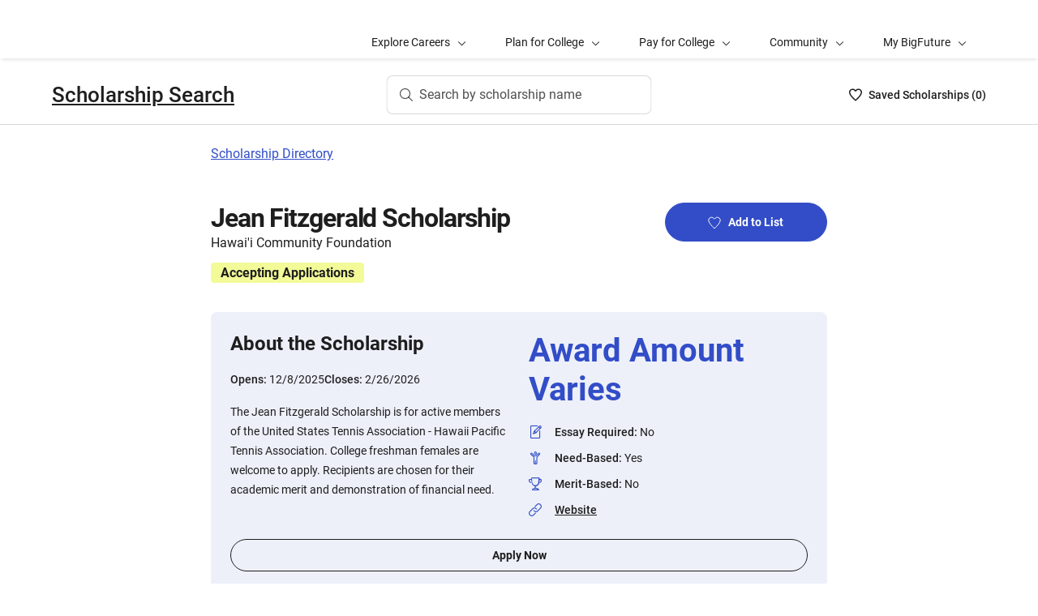

--- FILE ---
content_type: text/html; charset=utf-8
request_url: https://bigfuture.collegeboard.org/scholarships/jean-fitzgerald-scholarship
body_size: 9012
content:
<!DOCTYPE html><html lang="en"><head><meta charSet="utf-8"/><meta name="viewport" content="width=device-width"/><link rel="shortcut icon" href="https://bigfuture.collegeboard.org/themes/custom/apricot_theme/favicon.ico"/><script src="https://kiwi.collegeboard.org/embed.js" async=""></script><title>Jean Fitzgerald Scholarship - BigFuture Scholarship Search</title><meta name="description" content="The Jean Fitzgerald Scholarship is for active members of the United States Tennis Association - Hawaii Pacific Tennis Association. College freshman females are welcome to apply. Recipients are chosen for their academic merit and demonstration of financial need."/><link rel="canonical" href="https://bigfuture.collegeboard.org/scholarships/jean-fitzgerald-scholarship"/><meta id="ogTitle" property="og:title" content="Jean Fitzgerald Scholarship - BigFuture Scholarship Search"/><meta id="ogURL" property="og:url" content="https://bigfuture.collegeboard.org/scholarships/jean-fitzgerald-scholarship"/><meta id="ogDescription" property="og:description" content="The Jean Fitzgerald Scholarship is for active members of the United States Tennis Association - Hawaii Pacific Tennis Association. College freshman females are welcome to apply. Recipients are chosen for their academic merit and demonstration of financial need."/><meta id="ogType" property="og:type" content="website"/><meta property="og:image" content="https://secure-media.collegeboard.org/digitalServices/bigfuture/socialshare-BF-acorn-blue.png"/><meta property="og:image:url" content="https://secure-media.collegeboard.org/digitalServices/bigfuture/socialshare-BF-acorn-blue.png"/><meta property="og:image:secure_url" content="https://secure-media.collegeboard.org/digitalServices/bigfuture/socialshare-BF-acorn-blue.png"/><meta name="twitter:image" content="https://secure-media.collegeboard.org/digitalServices/bigfuture/socialshare-BF-acorn-blue.png"/><meta name="twitter:card" content="summary"/><meta id="twitterTitle" name="twitter:title" content="Jean Fitzgerald Scholarship - BigFuture Scholarship Search"/><meta id="twitterDescription" name="twitter:description" content="The Jean Fitzgerald Scholarship is for active members of the United States Tennis Association - Hawaii Pacific Tennis Association. College freshman females are welcome to apply. Recipients are chosen for their academic merit and demonstration of financial need."/><meta name="twitter:site:id" content="@CollegeBoard"/><meta name="twitter:creator" content="College Board"/><meta id="twitterURL" name="twitter:url" content="https://bigfuture.collegeboard.org/scholarships/jean-fitzgerald-scholarship"/><meta name="next-head-count" content="21"/><link rel="shortcut icon" href="https://bigfuture.collegeboard.org/themes/custom/apricot_theme/favicon.ico"/><link rel="stylesheet" href="https://atlas.collegeboard.org/apricot/prod/4.8.0/main.min.css"/><link rel="stylesheet" href="https://atlas.collegeboard.org/apricot/prod/4.8.0/athena.min.css"/><link rel="stylesheet" href="https://atlas.collegeboard.org/apricot/prod/4.8.0/bf.min.css"/><link rel="stylesheet" href="https://atlas.collegeboard.org/apricot/prod/4.8.0/glyphs.min.css"/><noscript data-n-css=""></noscript><script defer="" nomodule="" src="/_next/static/chunks/polyfills-42372ed130431b0a.js"></script><script src="/_next/static/chunks/webpack-7ab3068c828c5bf6.js" defer=""></script><script src="/_next/static/chunks/framework-48e855a26e82c682.js" defer=""></script><script src="/_next/static/chunks/main-4f0dd59515193b0b.js" defer=""></script><script src="/_next/static/chunks/pages/_app-085b5b39edf28d55.js" defer=""></script><script src="/_next/static/chunks/61d347e8-cf825ec688377748.js" defer=""></script><script src="/_next/static/chunks/160-9e02692aa03f62f8.js" defer=""></script><script src="/_next/static/chunks/675-2c0b130833b4269d.js" defer=""></script><script src="/_next/static/chunks/664-e347d64e56042a02.js" defer=""></script><script src="/_next/static/chunks/875-5c6abb8126f52acc.js" defer=""></script><script src="/_next/static/chunks/959-d72b623819c02753.js" defer=""></script><script src="/_next/static/chunks/458-d4146b810541e4cc.js" defer=""></script><script src="/_next/static/chunks/196-5fdf2266f949c62b.js" defer=""></script><script src="/_next/static/chunks/351-6d768aca07a720c7.js" defer=""></script><script src="/_next/static/chunks/399-060ca4e465c1d7ae.js" defer=""></script><script src="/_next/static/chunks/919-64b0af0df8786499.js" defer=""></script><script src="/_next/static/chunks/686-236c72f5d27ce4ef.js" defer=""></script><script src="/_next/static/chunks/226-16ae20a244abe13d.js" defer=""></script><script src="/_next/static/chunks/pages/scholarships/%5Bid%5D-4c45d8fe8ed034e9.js" defer=""></script><script src="/_next/static/12VPKmHY3Fs4w9_p-r2Ua/_buildManifest.js" defer=""></script><script src="/_next/static/12VPKmHY3Fs4w9_p-r2Ua/_ssgManifest.js" defer=""></script><style data-styled="" data-styled-version="5.3.11">:root{--local-nav-height:75px;--directory-section-scroll-margin-top:16rem;}/*!sc*/
data-styled.g1[id="sc-global-ciAKZb1"]{content:"sc-global-ciAKZb1,"}/*!sc*/
.dzMLEJ{-webkit-align-items:center;-webkit-box-align:center;-ms-flex-align:center;align-items:center;display:-webkit-box;display:-webkit-flex;display:-ms-flexbox;display:flex;height:24px;margin-bottom:auto;margin-top:auto;overflow:hidden;position:relative;}/*!sc*/
.dzMLEJ .list-heart-count{font-size:14px;font-weight:500;left:0;margin-bottom:auto;margin-left:auto;margin-right:auto;margin-top:auto;padding:0;position:relative;right:0;text-align:left;-webkit-text-decoration:none;text-decoration:none;top:50%;-webkit-transform:translate(0,-50%);-ms-transform:translate(0,-50%);transform:translate(0,-50%);white-space:nowrap;}/*!sc*/
.dzMLEJ .list-heart-count .savedText{display:inline;}/*!sc*/
@media (max-width:767.98px){.dzMLEJ .list-heart-count .savedText{display:none;}}/*!sc*/
data-styled.g14[id="sc-5433ed44-0"]{content:"dzMLEJ,"}/*!sc*/
.gpxpcz{height:24px;position:relative;width:16px;margin-right:8px;}/*!sc*/
.gpxpcz .list-heart-icon-background{border-radius:50%;bottom:0;box-shadow:none;height:24px;left:0;margin-bottom:auto;margin-left:auto;margin-right:auto;margin-top:auto;right:0;top:0;width:16px;z-index:0;}/*!sc*/
.gpxpcz .list-heart-icon{bottom:0;height:16px;left:0;margin-bottom:auto;margin-left:auto;margin-right:auto;margin-top:auto;position:absolute;right:0;stroke-linecap:round;stroke-linejoin:round;stroke-width:1.5;top:0;width:16px;z-index:1;}/*!sc*/
data-styled.g15[id="sc-5433ed44-1"]{content:"gpxpcz,"}/*!sc*/
.kqShqI{margin-left:8px;}/*!sc*/
.kqShqI .heart-list-container-link{-webkit-align-items:center;-webkit-box-align:center;-ms-flex-align:center;align-items:center;display:-webkit-box;display:-webkit-flex;display:-ms-flexbox;display:flex;-webkit-box-pack:center;-webkit-justify-content:center;-ms-flex-pack:center;justify-content:center;-webkit-text-decoration:none;text-decoration:none;}/*!sc*/
.kqShqI .heart-list-container-link .heart-animation-enter .list-heart-icon-background{box-shadow:0 0 1px 4px rgba(50,77,199,0.1),inset 0 0 0 8px rgba(50,77,199,0.1);-webkit-transition:all 250ms ease-in-out;transition:all 250ms ease-in-out;}/*!sc*/
.kqShqI .heart-list-container-link .heart-animation-enter .list-heart-icon{border-radius:none;-webkit-transform:scale(1);-ms-transform:scale(1);transform:scale(1);-webkit-transition:all 250ms ease-in-out;transition:all 250ms ease-in-out;}/*!sc*/
.kqShqI .heart-list-container-link .list-available-fade-enter .list-heart-count{-webkit-transform:translate(0,50%);-ms-transform:translate(0,50%);transform:translate(0,50%);-webkit-transition:-webkit-transform 250ms;-webkit-transition:transform 250ms;transition:transform 250ms;}/*!sc*/
.kqShqI .heart-list-container-link .list-available-fade-enter-active .list-heart-count{-webkit-transform:translate(0,-50%);-ms-transform:translate(0,-50%);transform:translate(0,-50%);-webkit-transition:-webkit-transform 250ms;-webkit-transition:transform 250ms;transition:transform 250ms;}/*!sc*/
.kqShqI .heart-list-container-link .list-available-fade-exit .list-heart-count{-webkit-transform:translate(0,100%);-ms-transform:translate(0,100%);transform:translate(0,100%);-webkit-transition:-webkit-transform 250ms;-webkit-transition:transform 250ms;transition:transform 250ms;}/*!sc*/
.kqShqI .heart-list-container-link .list-available-fade-exit-active .list-heart-count{-webkit-transform:translate(0,-200%);-ms-transform:translate(0,-200%);transform:translate(0,-200%);-webkit-transition:-webkit-transform 250ms;-webkit-transition:transform 250ms;transition:transform 250ms;}/*!sc*/
.kqShqI .heart-list-container-link .heart-animation-enter-active .list-heart-icon-background{box-shadow:0 0 6px 24px transparent,inset 0 0 0 0 transparent;-webkit-transition:all 250ms ease-in-out;transition:all 250ms ease-in-out;}/*!sc*/
.kqShqI .heart-list-container-link .heart-animation-enter-active .list-heart-icon{-webkit-transform:scale(1.4);-ms-transform:scale(1.4);transform:scale(1.4);-webkit-transition:all 250ms ease-in-out;transition:all 250ms ease-in-out;}/*!sc*/
.kqShqI .heart-list-container-link.header-heart-list-not-available{color:#1e1e1e;}/*!sc*/
.kqShqI .heart-list-container-link.header-heart-list-not-available .list-heart-icon{fill:none;stroke:#1e1e1e;}/*!sc*/
.kqShqI .heart-list-container-link.header-heart-list-available{color:#324dc7;}/*!sc*/
.kqShqI .heart-list-container-link.header-heart-list-available .list-heart-icon{fill:#324dc7;stroke:#324dc7;}/*!sc*/
.kqShqI .heart-list-container-link:hover.header-heart-list-not-available{color:#324dc7;}/*!sc*/
.kqShqI .heart-list-container-link:hover.header-heart-list-not-available:not(:focus){box-shadow:none;}/*!sc*/
.kqShqI .heart-list-container-link:hover.header-heart-list-not-available .list-heart-icon{fill:#324dc7;stroke:#324dc7;-webkit-transition:all 200ms ease-in-out;transition:all 200ms ease-in-out;}/*!sc*/
.kqShqI .heart-list-container-link:hover.header-heart-list-available{color:#1b2264;}/*!sc*/
.kqShqI .heart-list-container-link:hover.header-heart-list-available .list-heart-icon{fill:#1b2264;stroke:#1b2264;}/*!sc*/
.kqShqI .heart-list-container-link:focus{border-radius:4px;box-shadow:0 0 0 2px #324dc7;outline:none;-webkit-transition:all 250ms ease-in-out;transition:all 250ms ease-in-out;}/*!sc*/
data-styled.g16[id="sc-5433ed44-2"]{content:"kqShqI,"}/*!sc*/
.bHLRka h1{-webkit-letter-spacing:normal;-moz-letter-spacing:normal;-ms-letter-spacing:normal;letter-spacing:normal;}/*!sc*/
data-styled.g18[id="sc-5433ed44-4"]{content:"bHLRka,"}/*!sc*/
.feWLFH .career-header-link-fade-enter{opacity:0;}/*!sc*/
.feWLFH .career-header-link-fade-enter-active{opacity:1;-webkit-transition:all 250ms;transition:all 250ms;}/*!sc*/
.feWLFH .career-header-link-fade-exit{opacity:1;}/*!sc*/
.feWLFH .career-header-link-fade-exit-active{opacity:0;-webkit-transition:opacity 150ms;transition:opacity 150ms;}/*!sc*/
data-styled.g19[id="sc-5433ed44-5"]{content:"feWLFH,"}/*!sc*/
.hrIwDa a{color:#1e1e1e;}/*!sc*/
.hrIwDa a:focus{border-radius:4px;box-shadow:0 0 0 2px #324dc7;outline:none;}/*!sc*/
.hrIwDa a:visited{color:#1e1e1e !important;}/*!sc*/
.hrIwDa a:hover{color:#324dc7 !important;}/*!sc*/
data-styled.g20[id="sc-5433ed44-6"]{content:"hrIwDa,"}/*!sc*/
.MJDqU{-webkit-align-self:center;-ms-flex-item-align:center;align-self:center;display:-webkit-box;display:-webkit-flex;display:-ms-flexbox;display:flex;-webkit-flex-wrap:nowrap;-ms-flex-wrap:nowrap;flex-wrap:nowrap;margin-left:auto;}/*!sc*/
@media (min-width:767.98px){.MJDqU{left:50%;position:absolute;-webkit-transform:translateX(-50%);-ms-transform:translateX(-50%);transform:translateX(-50%);}}/*!sc*/
.MJDqU .cs-college-search-header-button{border:0;color:#505050;display:-webkit-box;display:-webkit-flex;display:-ms-flexbox;display:flex;-webkit-align-items:center;-webkit-box-align:center;-ms-flex-align:center;align-items:center;-webkit-box-pack:center;-webkit-justify-content:center;-ms-flex-pack:center;justify-content:center;white-space:nowrap;padding:8px;width:-webkit-fit-content;width:-moz-fit-content;width:fit-content;background:white;border-radius:8px;-webkit-transition:all 0.3s ease-in-out;transition:all 0.3s ease-in-out;}/*!sc*/
@media (min-width:767.98px){.MJDqU .cs-college-search-header-button{-webkit-box-pack:start;-webkit-justify-content:flex-start;-ms-flex-pack:start;justify-content:flex-start;padding:12px 40px 12px 16px;width:290px;box-shadow:inset 0 0 0 1px #d9d9d9;}}/*!sc*/
@media (min-width:1024px){.MJDqU .cs-college-search-header-button{width:327px;}}/*!sc*/
.MJDqU .cs-college-search-header-button:focus{outline:none;box-shadow:inset 0 0 0 2px #324dc7;}/*!sc*/
.MJDqU .cs-college-search-header-button:hover{box-shadow:inset 0 0 0 1px #505050;}/*!sc*/
.MJDqU .cs-college-search-header-button-label{margin-left:8px;display:inline;}/*!sc*/
@media (min-width:1px) and (max-width:767.98px){.MJDqU .cs-college-search-header-button-label{display:none;}}/*!sc*/
data-styled.g21[id="sc-5433ed44-7"]{content:"MJDqU,"}/*!sc*/
.LmitP{left:0;position:-webkit-sticky;position:sticky;right:0;top:0px;z-index:10;}/*!sc*/
data-styled.g22[id="sc-5433ed44-8"]{content:"LmitP,"}/*!sc*/
.ZMynN .cs-college-search-header-fade-enter{opacity:0;}/*!sc*/
.ZMynN .cs-college-search-header-fade-enter-active{opacity:1;-webkit-transition:all 300ms;transition:all 300ms;}/*!sc*/
.ZMynN .cs-college-search-header-fade-enter-active #cs-college-search-header-open{height:120px;}/*!sc*/
.ZMynN .cs-college-search-header-fade-enter-active #cs-college-search-header-close{height:73px;}/*!sc*/
.ZMynN .cs-college-search-header-fade-exit{opacity:1;}/*!sc*/
.ZMynN .cs-college-search-header-fade-exit-active{opacity:0;-webkit-transition:opacity 150ms,height 300ms;transition:opacity 150ms,height 300ms;}/*!sc*/
.ZMynN .cs-college-search-header-fade-exit-active #cs-college-search-header-close{height:120px;}/*!sc*/
.ZMynN .cs-college-search-header-fade-exit-active #cs-college-search-header-open{height:73px;}/*!sc*/
data-styled.g23[id="sc-5433ed44-9"]{content:"ZMynN,"}/*!sc*/
.fOxMqA{-webkit-align-items:center;-webkit-box-align:center;-ms-flex-align:center;align-items:center;display:-webkit-box;display:-webkit-flex;display:-ms-flexbox;display:flex;height:73px;padding-bottom:24px;padding-top:24px;place-content:space-between;}/*!sc*/
data-styled.g27[id="sc-5433ed44-13"]{content:"fOxMqA,"}/*!sc*/
.htmuea{left:0;position:-webkit-sticky;position:sticky;right:0;top:calc(-1 * var(--local-nav-height));-webkit-transition:top 0.3s;-webkit-transition:top 0.3s;transition:top 0.3s;z-index:11;}/*!sc*/
data-styled.g30[id="sc-5433ed44-16"]{content:"htmuea,"}/*!sc*/
.fUgfNN{margin-block:24px;}/*!sc*/
.fUgfNN:first-of-type{margin-top:0;}/*!sc*/
.fUgfNN:last-of-type + hr{display:none;}/*!sc*/
data-styled.g50[id="sc-32c54a86-0"]{content:"fUgfNN,"}/*!sc*/
.bmKUUN p{font-size:16px;font-weight:normal;line-height:24px;margin-bottom:8px;}/*!sc*/
data-styled.g51[id="sc-32c54a86-1"]{content:"bmKUUN,"}/*!sc*/
.jNmUrD *{font-family:Roboto;}/*!sc*/
data-styled.g54[id="sc-32c54a86-4"]{content:"jNmUrD,"}/*!sc*/
.ihTnZX{border:none;border-top:1px solid #f0f0f0;margin:24px 0;width:100%;}/*!sc*/
data-styled.g57[id="sc-32c54a86-7"]{content:"ihTnZX,"}/*!sc*/
.duPjEf{padding-left:0;list-style:none;}/*!sc*/
data-styled.g84[id="sc-9b50dc6d-0"]{content:"duPjEf,"}/*!sc*/
.gMRvCS{display:-webkit-box;display:-webkit-flex;display:-ms-flexbox;display:flex;-webkit-flex-direction:row;-ms-flex-direction:row;flex-direction:row;-webkit-align-items:center;-webkit-box-align:center;-ms-flex-align:center;align-items:center;}/*!sc*/
.gMRvCS:last-child{margin-bottom:0;}/*!sc*/
data-styled.g85[id="sc-227e2bba-0"]{content:"gMRvCS,"}/*!sc*/
.iSQJlJ{display:-webkit-box;display:-webkit-flex;display:-ms-flexbox;display:flex;}/*!sc*/
data-styled.g86[id="sc-227e2bba-1"]{content:"iSQJlJ,"}/*!sc*/
.dZhsCE{display:inline-block;-webkit-flex:auto;-ms-flex:auto;flex:auto;}/*!sc*/
data-styled.g88[id="sc-227e2bba-3"]{content:"dZhsCE,"}/*!sc*/
.jXujho{-webkit-text-decoration:underline;text-decoration:underline;}/*!sc*/
.jXujho:hover,.jXujho:focus{-webkit-text-decoration:none;text-decoration:none;}/*!sc*/
data-styled.g89[id="sc-227e2bba-4"]{content:"jXujho,"}/*!sc*/
.hDfeQO{font-weight:bold;margin-bottom:16px;}/*!sc*/
data-styled.g90[id="sc-d233e5e8-0"]{content:"hDfeQO,"}/*!sc*/
.iqFIJn{display:-webkit-box;display:-webkit-flex;display:-ms-flexbox;display:flex;margin-top:16px;margin-bottom:16px;gap:16px;}/*!sc*/
data-styled.g91[id="sc-d233e5e8-1"]{content:"iqFIJn,"}/*!sc*/
.gDuGfP{display:-webkit-box;display:-webkit-flex;display:-ms-flexbox;display:flex;-webkit-flex-wrap:wrap;-ms-flex-wrap:wrap;flex-wrap:wrap;}/*!sc*/
data-styled.g92[id="sc-d233e5e8-2"]{content:"gDuGfP,"}/*!sc*/
.kKEYxH{padding:24px;display:grid;grid-template-columns:repeat(2,1fr);gap:24px;}/*!sc*/
@media (max-width:767.98px){.kKEYxH{display:-webkit-box;display:-webkit-flex;display:-ms-flexbox;display:flex;-webkit-flex-direction:column;-ms-flex-direction:column;flex-direction:column;}}/*!sc*/
data-styled.g93[id="sc-d233e5e8-3"]{content:"kKEYxH,"}/*!sc*/
.kCwpPn a{color:#1e1e1e;}/*!sc*/
.kCwpPn a:hover{color:#324dc7;}/*!sc*/
data-styled.g94[id="sc-d233e5e8-4"]{content:"kCwpPn,"}/*!sc*/
@media (max-width:767.98px){.ljeuCA{display:-webkit-inline-box;display:-webkit-inline-flex;display:-ms-inline-flexbox;display:inline-flex;-webkit-flex-direction:column;-ms-flex-direction:column;flex-direction:column;}}/*!sc*/
data-styled.g95[id="sc-d233e5e8-5"]{content:"ljeuCA,"}/*!sc*/
.dBFKjs{grid-column:span 2;display:-webkit-box;display:-webkit-flex;display:-ms-flexbox;display:flex;-webkit-flex-direction:column;-ms-flex-direction:column;flex-direction:column;}/*!sc*/
data-styled.g96[id="sc-d233e5e8-6"]{content:"dBFKjs,"}/*!sc*/
.iUXHk .cb-modal-overlay .cb-modal-container{display:-webkit-box;display:-webkit-flex;display:-ms-flexbox;display:flex;-webkit-flex-direction:column;-ms-flex-direction:column;flex-direction:column;padding:0;max-width:500px;}/*!sc*/
data-styled.g99[id="sc-2677d7dc-1"]{content:"iUXHk,"}/*!sc*/
.cb-modal .cb-modal-container .jLFbSL.jLFbSL{display:inline;padding:20px 0;position:relative;margin-bottom:0;}/*!sc*/
data-styled.g101[id="sc-2677d7dc-3"]{content:"jLFbSL,"}/*!sc*/
.cb-modal .cb-modal-container .gXjjgv.gXjjgv{text-align:center;margin-bottom:15px;}/*!sc*/
data-styled.g102[id="sc-2677d7dc-4"]{content:"gXjjgv,"}/*!sc*/
.cb-modal .cb-modal-container .cb-modal-header .iFrNAY.iFrNAY{right:12px;top:12px;}/*!sc*/
data-styled.g103[id="sc-2677d7dc-5"]{content:"iFrNAY,"}/*!sc*/
.dvRrBy{max-width:450px;-webkit-align-self:center;-ms-flex-item-align:center;align-self:center;-webkit-flex:1 1 auto;-ms-flex:1 1 auto;flex:1 1 auto;font-size:14px;line-height:16px;min-height:30px;}/*!sc*/
@media (max-width:767.98px){.dvRrBy{padding:0 15px;min-height:40px;}}/*!sc*/
data-styled.g104[id="sc-2677d7dc-6"]{content:"dvRrBy,"}/*!sc*/
.cb-modal .cb-modal-container .hmIvwM.hmIvwM{display:block;-webkit-align-self:center;-ms-flex-item-align:center;align-self:center;margin-bottom:25px;}/*!sc*/
data-styled.g105[id="sc-2677d7dc-7"]{content:"hmIvwM,"}/*!sc*/
.mRZcb{font-weight:700;font-size:32px;line-height:40px;-webkit-letter-spacing:-1.11px;-moz-letter-spacing:-1.11px;-ms-letter-spacing:-1.11px;letter-spacing:-1.11px;}/*!sc*/
@media (min-width:768px){.mRZcb{font-size:32px;line-height:38px;}}/*!sc*/
data-styled.g109[id="sc-c64e2d48-3"]{content:"mRZcb,"}/*!sc*/
.gKdUCN{display:inline-block;font-weight:700;font-size:16px;line-height:25px;margin-bottom:12px;margin-top:12px;margin-right:12px;padding-left:12px;padding-right:12px;border-radius:4px;}/*!sc*/
data-styled.g117[id="sc-c64e2d48-10"]{content:"gKdUCN,"}/*!sc*/
.jvtodo{margin-bottom:13px;}/*!sc*/
data-styled.g123[id="sc-2872267-2"]{content:"jvtodo,"}/*!sc*/
.gykKZG{line-height:26px;color:585858;}/*!sc*/
data-styled.g124[id="sc-2872267-3"]{content:"gykKZG,"}/*!sc*/
.iOIA-Dm{font-weight:400;}/*!sc*/
data-styled.g125[id="sc-2872267-4"]{content:"iOIA-Dm,"}/*!sc*/
.hCaNuc{border-bottom:1px solid #c6c6c6;margin-bottom:48px;opacity:0.9;}/*!sc*/
data-styled.g127[id="sc-2872267-6"]{content:"hCaNuc,"}/*!sc*/
.gAMJAc{border-bottom:1px solid #c6c6c6;opacity:0.9;}/*!sc*/
data-styled.g128[id="sc-2872267-7"]{content:"gAMJAc,"}/*!sc*/
.duphCP{border-right:1px solid #d9d9d9;margin-right:16px;margin-left:16px;opacity:0.9;}/*!sc*/
data-styled.g129[id="sc-2872267-8"]{content:"duphCP,"}/*!sc*/
.gYCStM{color:#585858;text-indent:-1.5em;padding-left:1.5em;}/*!sc*/
data-styled.g130[id="sc-2872267-9"]{content:"gYCStM,"}/*!sc*/
.gZylZv{margin-top:24px;margin-bottom:24px;margin-left:20px;display:-webkit-box;display:-webkit-flex;display:-ms-flexbox;display:flex;-webkit-box-pack:justify;-webkit-justify-content:space-between;-ms-flex-pack:justify;justify-content:space-between;-webkit-align-items:center;-webkit-box-align:center;-ms-flex-align:center;align-items:center;}/*!sc*/
data-styled.g131[id="sc-2872267-10"]{content:"gZylZv,"}/*!sc*/
@media (min-width:768px){.dzarpR h2,.dzarpR h3,.dzarpR h4{font-family:'Roboto';font-size:1.75rem;line-height:1.1428571428571428em;}}/*!sc*/
@media (min-width:1248px){.dzarpR h2,.dzarpR h3,.dzarpR h4{font-size:2rem;line-height:1.25em;}}/*!sc*/
data-styled.g132[id="sc-2872267-11"]{content:"dzarpR,"}/*!sc*/
.iFbAGb{display:-webkit-box;display:-webkit-flex;display:-ms-flexbox;display:flex;-webkit-box-pack:justify;-webkit-justify-content:space-between;-ms-flex-pack:justify;justify-content:space-between;color:#1e1e1e;-webkit-text-decoration:none;text-decoration:none;padding:12px 8px;margin-left:-8px;}/*!sc*/
.iFbAGb:hover,.iFbAGb:focus{outline:none;color:#1e1e1e;background-color:#F5F7FC;}/*!sc*/
.iFbAGb:focus{box-shadow:0 0 0 2px #1e1e1e;}/*!sc*/
.iFbAGb:visited{color:#1e1e1e !important;}/*!sc*/
.iFbAGb .cb-icon{line-height:24px !important;color:#1e1e1e;-webkit-text-decoration:none !important;text-decoration:none !important;}/*!sc*/
.iFbAGb .cb-icon::before{-webkit-text-decoration:none !important;text-decoration:none !important;}/*!sc*/
.iFbAGb .text{font-weight:300;}/*!sc*/
data-styled.g133[id="sc-a0915b8d-0"]{content:"iFbAGb,"}/*!sc*/
</style></head><body><div id="__next"><div id="bf-profile-main" class="bfr-main"><header><cbw-header classname="cb-bf-project" app-id="419" skip-target-id="main-content" use-global-navigation="false" home-link="https://bigfuture.collegeboard.org" home-link-location="Big Future" search_type="bf_site" data-cbtrack-corewidget="header" idp="ECL"></cbw-header></header><main><div class="cb-margin-bottom-8" id="bf-local-nav-root"></div><div id="app"><div id="main-content"><div class="sc-5433ed44-16 htmuea cb-white-bg cb-border-bottom"><div data-testid="cs-college-search-header" class="sc-5433ed44-8 LmitP"><div class="container"><div class="row cb-no-gutter"><div class="col-xs-12"><div class="sc-5433ed44-9 ZMynN"><div id="cs-college-search-header-close" class="sc-5433ed44-13 fOxMqA cs-college-search-header-close"><div class="sc-5433ed44-5 feWLFH"><div class="sc-5433ed44-4 bHLRka cb-black1-color"><div class="sc-5433ed44-6 hrIwDa"><a class="cb-roboto-medium cb-h4 cb-no-padding" data-testid="cs-scholarship-search-brand-name" href="https://bigfuture.collegeboard.org/scholarship-search">Scholarship Search</a></div></div></div><div class="sc-5433ed44-7 MJDqU"><button type="button" data-testid="cs-search-button" aria-label="Search by scholarship name" class="cs-college-search-header-button"><i class="cb-icon cb-search"></i><span class="cs-college-search-header-button-label">Search by scholarship name</span></button></div><div role="region" aria-label="Saved Scholarships List Total" class="sc-5433ed44-2 kqShqI"><span class="cb-sr-only">Saved Scholarships List<!-- --> -<span data-testid="heart-list-link-aria-status" role="status" aria-live="polite"> no Scholarships are selected</span></span><a aria-label="Saved Scholarships List - 0" class="heart-list-container-link header-heart-list-not-available" data-testid="header-heart-list-link" href="https://bigfuture.collegeboard.org/scholarship-search/scholarship-list"><div class="sc-5433ed44-1 gpxpcz"><div class="list-heart-icon-background"></div><svg class="list-heart-icon" xmlns="http://www.w3.org/2000/svg" viewBox="0 0 16 16" width="10" data-testid="list-heart-icon" x="0px" y="0px" xml:space="preserve" aria-hidden="true"><g id="list-heart-icon"><path class="st1" d="M8,14.8C5.2,12.4-0.6,6.5,1.1,3.2c0.5-1.1,1.5-1.8,2.7-2s2.4,0.2,3.2,1l1,1l1-1c0.8-0.8,2-1.2,3.2-1 c1.2,0.2,2.2,0.9,2.7,2C16.6,6.5,10.8,12.4,8,14.8z"></path></g></svg></div><div class="sc-5433ed44-0 dzMLEJ heart-container"><div class="list-heart-count" data-testid="list-heart-count"><span class="savedText">Saved <!-- -->Scholarship<!-- -->s (</span>0<span class="savedText">)</span></div></div></a></div></div></div></div></div></div></div></div><div class="container"><div class="row cb-no-gutter"><div class="col-md-10 offset-md-1 col-lg-8 offset-lg-2 cb-margin-top-24 cb-margin-bottom-24"><a href="/scholarships">Scholarship Directory</a></div></div></div><div class="container"><div class="row cb-no-gutter"><div class="col-md-10 offset-md-1 col-lg-8 offset-lg-2 cb-margin-top-24 cb-margin-bottom-24"><div class="sc-2677d7dc-1 iUXHk"><div class="cb-modal sc-2677d7dc-2 chHNer" id="csp-bare-modal-sign-in-prompt-undefined" data-testid="csp-bare-modal-sign-in-prompt-undefined"><div class="cb-modal-overlay" tabindex="-1" data-testid="csp-bare-modal-overlay-sign-in-prompt-undefined" data-bare-modal-overlay="true"><div class="cb-modal-container tt" role="dialog" data-testid="csp-bare-modal-conatiner-sign-in-prompt-undefined" id="csp-bare-modal-container-sign-in-prompt-undefined" aria-modal="true" aria-label="Sign in to start your Scholarship List"><div class="sc-2677d7dc-3 jLFbSL cb-modal-header"><button data-cb-modal-close="true" class="sc-2677d7dc-5 iFrNAY cb-btn cb-btn-square cb-btn-greyscale cb-btn-close cb-align-right" type="button"><span class="cb-icon cb-x-mark" aria-hidden="true"></span><span class="sr-only">Close</span></button></div><div id="sign-in-prompt-undefined-heading" class="sc-2677d7dc-4 gXjjgv cb-modal-heading cb-align-center cb-roboto-bold">Sign in to start your Scholarship List</div><div class="sc-2677d7dc-6 dvRrBy cb-modal-content cb-align-center cb-roboto-light">You must be signed in to add or remove scholarships.</div><div class="sc-2677d7dc-7 hmIvwM cb-modal-footer"><a href="" class="sc-2677d7dc-0 fYqVdh cb-btn cb-btn-primary">Sign In</a></div></div></div></div></div><section class="sc-c64e2d48-1 jdbRWS cb-margin-bottom-24"><div class="row"><div class="col-sm-8"><h1 class="sc-c64e2d48-3 mRZcb">Jean Fitzgerald Scholarship</h1><div class="sc-c64e2d48-4 jJZZsb">Hawai&#x27;i Community Foundation</div><div style="background-color:#f3fb99" class="sc-c64e2d48-10 gKdUCN">Accepting Applications</div></div></div></section><section class="cb-margin-bottom-48"><div class="cb-bf-blue-tint-2 cb-border-radius-8"><div class="sc-d233e5e8-2 gDuGfP"><div class="sc-d233e5e8-3 kKEYxH"><div><p data-testid="about-title" class="cb-paragraph6-st">About the Scholarship</p><div class="sc-d233e5e8-1 iqFIJn"><div><span class="cb-text-caption-small cb-black1-color">Opens: </span><span class="cb-black1 cb-paragraph2-st">12/8/2025</span></div><div><span class="cb-text-caption-small cb-black1-color">Closes: </span><span class="cb-black1 cb-paragraph2-st">2/26/2026</span></div></div><p class="cb-black1 cb-paragraph2-st" data-testid="about-para">The Jean Fitzgerald Scholarship is for active members of the United States Tennis Association - Hawaii Pacific Tennis Association. College freshman females are welcome to apply. Recipients are chosen for their academic merit and demonstration of financial need.</p></div><div class="sc-d233e5e8-4 kCwpPn"><div class="sc-d233e5e8-5 ljeuCA"><div class="sc-d233e5e8-0 hDfeQO cb-paragraph4-res cb-blue5-color">Award Amount Varies</div><ul id="about" data-testid="about" class="sc-9b50dc6d-0 duPjEf"><li id="about-essay-required-id-details-list-item" data-testid="about-essay-required-id-details-list-item" class="sc-227e2bba-0 gMRvCS undefined cb-margin-bottom-8"><div class="sc-227e2bba-1 iSQJlJ cb-margin-right-16"><i id="about-essay-required-id-details-list-item-icon" class="cb-icon cb-practice-test cb-blue5-color" aria-hidden="false"></i></div><div class="sc-227e2bba-3 dZhsCE"><span id="about-essay-required-id-details-list-item-label" data-testid="about-essay-required-id-details-list-item-label" class="cb-text-caption-small">Essay Required<!-- -->: </span><span id="about-essay-required-id-details-list-item-value" data-testid="about-essay-required-id-details-list-item-value" class="cb-paragraph2-st">No</span></div></li><li id="about-need-based-id-details-list-item" data-testid="about-need-based-id-details-list-item" class="sc-227e2bba-0 gMRvCS undefined cb-margin-bottom-8"><div class="sc-227e2bba-1 iSQJlJ cb-margin-right-16"><i id="about-need-based-id-details-list-item-icon" class="cb-icon cb-accessibility cb-blue5-color" aria-hidden="false"></i></div><div class="sc-227e2bba-3 dZhsCE"><span id="about-need-based-id-details-list-item-label" data-testid="about-need-based-id-details-list-item-label" class="cb-text-caption-small">Need-Based<!-- -->: </span><span id="about-need-based-id-details-list-item-value" data-testid="about-need-based-id-details-list-item-value" class="cb-paragraph2-st">Yes</span></div></li><li id="about-merit-based-id-details-list-item" data-testid="about-merit-based-id-details-list-item" class="sc-227e2bba-0 gMRvCS undefined cb-margin-bottom-8"><div class="sc-227e2bba-1 iSQJlJ cb-margin-right-16"><i id="about-merit-based-id-details-list-item-icon" class="cb-icon cb-trophy cb-blue5-color" aria-hidden="false"></i></div><div class="sc-227e2bba-3 dZhsCE"><span id="about-merit-based-id-details-list-item-label" data-testid="about-merit-based-id-details-list-item-label" class="cb-text-caption-small">Merit-Based<!-- -->: </span><span id="about-merit-based-id-details-list-item-value" data-testid="about-merit-based-id-details-list-item-value" class="cb-paragraph2-st">No</span></div></li><li id="about-scholarship-url-id-details-list-item" data-testid="about-scholarship-url-id-details-list-item" class="sc-227e2bba-0 gMRvCS undefined cb-margin-bottom-8"><div class="sc-227e2bba-1 iSQJlJ cb-margin-right-16"><i id="about-scholarship-url-id-details-list-item-icon" class="cb-icon cb-hyperlink cb-blue5-color" aria-hidden="false"></i></div><div class="sc-227e2bba-3 dZhsCE"><a class="sc-227e2bba-4 jXujho cb-text-caption-small" href="https://www.hawaiicommunityfoundation.org/grants-and-scholarships-for-community-causes-and-students" target="_blank" id="about-scholarship-url-id-details-list-item-label" data-testid="about-scholarship-url-id-details-list-item-link" rel="noreferrer">Website</a></div></li></ul></div></div><div class="sc-d233e5e8-6 dBFKjs"><button type="button" class="cb-btn cb-btn-sm cb-btn-black">Apply Now</button></div></div></div></div></section><section class="sc-2872267-0 dOcQUN cb-margin-bottom-24"><div class="cb-h3 cb-font-weight-bold cb-black1-color" data-testid="eligibility-criteria-title">Requirements</div><div class="cb-paragraph3-st cb-margin-top-24 cb-margin-bottom-48 cb-black1-color" id="eligibility-criteria"><li id="eligibility-criteria-description-0-list-item-id" data-testid="eligibility-criteria-description-0-list-item-id" class="sc-2872267-9 gYCStM">Member of United States Tennis Association - Hawaii Pacific Tennis Association</li><li id="eligibility-criteria-description-1-list-item-id" data-testid="eligibility-criteria-description-1-list-item-id" class="sc-2872267-9 gYCStM">Minimum 2.00 GPA</li><li id="eligibility-criteria-description-2-list-item-id" data-testid="eligibility-criteria-description-2-list-item-id" class="sc-2872267-9 gYCStM">Resident of Hawaii</li><li id="eligibility-criteria-description-3-list-item-id" data-testid="eligibility-criteria-description-3-list-item-id" class="sc-2872267-9 gYCStM">College freshman</li><li id="eligibility-criteria-description-4-list-item-id" data-testid="eligibility-criteria-description-4-list-item-id" class="sc-2872267-9 gYCStM">Seeking an associate or bachelor&#x27;s degree</li><li id="eligibility-criteria-description-5-list-item-id" data-testid="eligibility-criteria-description-5-list-item-id" class="sc-2872267-9 gYCStM">Female</li><li id="eligibility-criteria-description-6-list-item-id" data-testid="eligibility-criteria-description-6-list-item-id" class="sc-2872267-9 gYCStM">Participation in community service</li><li id="eligibility-criteria-description-7-list-item-id" data-testid="eligibility-criteria-description-7-list-item-id" class="sc-2872267-9 gYCStM">Demonstrate financial need</li></div><div class="cb-accordion" data-cbtrack-comp="apricot-react:accordion"><div class="cb-accordion-panels"><div class="sc-2872267-10 gZylZv"><div class="sc-2872267-11 dzarpR"><h3 class="cb-font-weight-bold">Details</h3></div><div class="cb-accordion-buttons"><button type="button" class="cb-btn cb-btn-naked cb-no-padding cb-no-outline cb-btn-black cb-accordion-expand">Expand All</button><span class="sc-2872267-8 duphCP"></span><button type="button" class="cb-btn cb-btn-naked cb-no-padding cb-no-outline cb-btn-black cb-accordion-collapse">Collapse All</button></div></div><div class="sc-2872267-7 gAMJAc"></div><div><div class="cb-accordion-container"><a href="/#" class="cb-accordion-heading" role="button"><div class="cb-accordion-heading-title"><span class="">Pursued Degree Level</span><div class="cb-accordion-icon"><span class="line top"></span><span class="line bottom"></span></div></div></a><div class="cb-accordion-panel transition" role="region"><div class="cb-accordion-panel-content"><div><span class="sc-2872267-3 gykKZG cb-roboto-light cb-margin-bottom-24">Associate Degree, Bachelor&#x27;s Degree</span></div></div></div></div><div class="cb-accordion-container"><a href="/#" class="cb-accordion-heading" role="button"><div class="cb-accordion-heading-title"><span class="">Current Grade</span><div class="cb-accordion-icon"><span class="line top"></span><span class="line bottom"></span></div></div></a><div class="cb-accordion-panel transition" role="region"><div class="cb-accordion-panel-content"><div><span class="sc-2872267-3 gykKZG cb-roboto-light cb-margin-bottom-24">College Freshman</span></div></div></div></div><div class="cb-accordion-container"><a href="/#" class="cb-accordion-heading" role="button"><div class="cb-accordion-heading-title"><span class="">Location</span><div class="cb-accordion-icon"><span class="line top"></span><span class="line bottom"></span></div></div></a><div class="cb-accordion-panel transition" role="region"><div class="cb-accordion-panel-content"><div><ul id="eligibility-criteria-locations-list-item-id" data-testid="eligibility-criteria-locations-list-item-id" class="sc-9b50dc6d-0 duPjEf"><li id="eligibility-criteria-locations-0-list-item-id" data-testid="eligibility-criteria-locations-0-list-item-id" class="sc-2872267-2 jvtodo"><span class="sc-2872267-3 gykKZG cb-roboto-light cb-margin-bottom-24"><span class="sc-2872267-4 iOIA-Dm">Country</span>: US</span></li><li id="eligibility-criteria-locations-1-list-item-id" data-testid="eligibility-criteria-locations-1-list-item-id" class="sc-2872267-2 jvtodo"><span class="sc-2872267-3 gykKZG cb-roboto-light cb-margin-bottom-24"><span class="sc-2872267-4 iOIA-Dm">State</span>: HI</span></li></ul></div></div></div></div><div class="cb-accordion-container"><a href="/#" class="cb-accordion-heading" role="button"><div class="cb-accordion-heading-title"><span class="">Minimum GPA</span><div class="cb-accordion-icon"><span class="line top"></span><span class="line bottom"></span></div></div></a><div class="cb-accordion-panel transition" role="region"><div class="cb-accordion-panel-content"><div><span class="sc-2872267-3 gykKZG cb-roboto-light cb-margin-bottom-24">2</span></div></div></div></div><div class="cb-accordion-container"><a href="/#" class="cb-accordion-heading" role="button"><div class="cb-accordion-heading-title"><span class="">Activities</span><div class="cb-accordion-icon"><span class="line top"></span><span class="line bottom"></span></div></div></a><div class="cb-accordion-panel transition" role="region"><div class="cb-accordion-panel-content"><div><span class="sc-2872267-3 gykKZG cb-roboto-light cb-margin-bottom-24">Community Service</span></div></div></div></div><div class="cb-accordion-container"><a href="/#" class="cb-accordion-heading" role="button"><div class="cb-accordion-heading-title"><span class="">Affiliations</span><div class="cb-accordion-icon"><span class="line top"></span><span class="line bottom"></span></div></div></a><div class="cb-accordion-panel transition" role="region"><div class="cb-accordion-panel-content"><div><span class="sc-2872267-3 gykKZG cb-roboto-light cb-margin-bottom-24">United States Tennis Association - Hawaii Pacific Tennis Association</span></div></div></div></div> </div></div></div><div class="sc-2872267-6 hCaNuc"></div></section><section class="sc-32c54a86-0 fUgfNN"><section class="sc-32c54a86-4 jNmUrD"><h3 id="bf-tab-panel-section-title" data-testid="bf-tab-panel-section-title" class="sc-32c54a86-3 gjujXO cb-h3 cb-margin-bottom-24">Next Steps</h3></section><div class="sc-32c54a86-1 bmKUUN cb-margin-bottom-16"><div role="list" id="next-steps" data-testid="next-steps"><div role="listitem"><a target="_blank" class="sc-a0915b8d-0 iFbAGb cb-link-black" data-testid="next-steps-0" id="0" href="/pay-for-college/scholarship-search"><span class="text">Match With Scholarships Based on Your Background</span><span class="cb-icon cb-right"></span></a></div><div role="listitem"><a target="_blank" class="sc-a0915b8d-0 iFbAGb cb-link-black" data-testid="next-steps-1" id="1" href="/scholarships"><span class="text">See All Scholarships</span><span class="cb-icon cb-right"></span></a></div><div role="listitem"><a target="_blank" class="sc-a0915b8d-0 iFbAGb cb-link-black" data-testid="next-steps-2" id="2" href="/pay-for-college/get-help-paying-for-college/scholarships-grants-institutional-aid/the-basics-on-grants-and-scholarships"><span class="text">The Basics on Grants and Scholarships</span><span class="cb-icon cb-right"></span></a></div><div role="listitem"><a target="_blank" class="sc-a0915b8d-0 iFbAGb cb-link-black" data-testid="next-steps-3" id="3" href="/pay-for-college/get-help-paying-for-college/scholarships-grants-institutional-aid/how-outside-scholarships-affect-your-financial-aid"><span class="text">How Private Scholarships Affect Your Financial Aid Package</span><span class="cb-icon cb-right"></span></a></div><div role="listitem"><a target="_blank" class="sc-a0915b8d-0 iFbAGb cb-link-black" data-testid="next-steps-4" id="4" href="/pay-for-college/college-costs"><span class="text">How to Estimate Your College Costs</span><span class="cb-icon cb-right"></span></a></div><div role="listitem"><a target="_blank" class="sc-a0915b8d-0 iFbAGb cb-link-black" data-testid="next-steps-5" id="5" href="/pay-for-college/bigfuture-scholarships"><span class="text">BigFuture Scholarships: Win Money by Planning for College</span><span class="cb-icon cb-right"></span></a></div></div></div></section><hr class="sc-32c54a86-7 ihTnZX"/></div></div></div></div></div><div class="cb-toast-container cb-toast-container-bottom" style="top:0;bottom:16px"></div></main><footer><cbw-footer back-to-top-background-color="#1E1E1E" background-color="#324DC7" color="light" back-to-top-color="light" links-url="https://bigfuture.collegeboard.org/athena/bf-footer" data-cbtrack-corewidget="footer"></cbw-footer></footer></div></div><script id="__NEXT_DATA__" type="application/json">{"props":{"pageProps":{"data":{"id":"0fb785d1-b944-4e03-a521-e01839a85b13","scholarshipName":"Jean Fitzgerald Scholarship","programOrgName":"Hawai'i Community Foundation","scholarshipStatus":"Accepting Applications","scholarshipOpen":"12/8/2025","scholarshipDeadline":"2/26/2026","aboutPara":"The Jean Fitzgerald Scholarship is for active members of the United States Tennis Association - Hawaii Pacific Tennis Association. College freshman females are welcome to apply. Recipients are chosen for their academic merit and demonstration of financial need.","amountDisplay":"","applicationUrl":"https://hcf.scholarships.ngwebsolutions.com/scholarx_scholarshipsearch.aspx","programUrl":"https://www.hawaiicommunityfoundation.org/grants-and-scholarships-for-community-causes-and-students","applicationFee":null,"eligibilityCriteria":{"miscellaneous":null,"activity":[{"activity":"Community Service","activityOther":null}],"currentGradeLevel":[{"currentGrade":"College Freshman"}],"collegeReadinessProgramParticipation":null,"currentSchool":null,"collegePlan":null,"affiliation":[{"affiliationEntityOther":"United States Tennis Association - Hawaii Pacific Tennis Association","indirectRelation":null,"affiliationEntity":"Other","directRelation":"Member Of"}],"graduation":null,"armedServices":null,"situation":null,"profession":null,"financialInformation":null,"applicationRestriction":null,"collegeAttendanceCriteria":null,"academics":[{"academicEligibility":"Minimum GPA","academicEligibilityValue":2}],"degreeSeeking":["Associate Degree","Bachelor's Degree"],"condition":null,"fieldsOfStudy":null,"enrollmentStatus":null,"citizenshipStatuses":null,"graduationStatuses":null,"locations":[{"country":"US","state":"HI"}],"interests":null,"studyAbroad":null,"age":null,"demographics":["Female"]},"maxAmountFormat":null,"eligibilityCriteriaDescriptions":["Member of United States Tennis Association - Hawaii Pacific Tennis Association","Minimum 2.00 GPA","Resident of Hawaii","College freshman","Seeking an associate or bachelor's degree","Female","Participation in community service","Demonstrate financial need"],"isEssayRequired":false,"isNeedBased":true,"isMeritBased":false,"cbScholarshipId":"CI5b2o5CFhr4"},"cmsData":{"about":{"title":"About the Scholarship","meritBased":"Merit-Based","needBased":"Need-Based","applicationFee":"Application Fee","website":"Website","essayRequired":"Essay Required","onlineApplication":"Online Application","amountVaries":"Award Amount Varies","winUpTo":"Win up to"},"eligibilityCriteria":{"header":"Requirements","detailHeader":"Details","currentGrade":"Current Grade","pursuedDegreeLevel":"Pursued Degree Level","minimumAge":"Minimum Age","maximumAge":"Maximum Age","minimumGPA":"Minimum GPA","minimumSAT":"Minimum SAT","intendedCollege":"Intended College","currentSchool":"Current School","armedServiceBranch":"Armed Service Branch","armedServiceStatus":"Armed Service Status","affiliations":"Affiliations","activities":"Activities","financial":"Financial Status","location":"Location","condition":"Condition","situations":"Situation","interests":"Interests","graduationStatus":"Graduation Status","intendedAreaOfStudy":"Intended Area of Study","graduatedAreaOfStudy":"Graduated Area of Study","studyAbroadDestination":"Study Abroad Destination","collegeReadinessProgramParticipation":"College Readiness Program Participation","citizenshipStatuses":"Citizenship Status","fieldStudy":"Field of Study","gender":"Gender","race":"Race","ethnicity":"Ethnicity","identity":"LGBTQIA+","ancestry":"Ancestry"},"nextStep":{"title":"Next Steps","nextStepsList":[{"title":"Match With Scholarships Based on Your Background","url":"/pay-for-college/scholarship-search"},{"title":"See All Scholarships","url":"/scholarships"},{"title":"The Basics on Grants and Scholarships","url":"/pay-for-college/get-help-paying-for-college/scholarships-grants-institutional-aid/the-basics-on-grants-and-scholarships"},{"title":"How Private Scholarships Affect Your Financial Aid Package","url":"/pay-for-college/get-help-paying-for-college/scholarships-grants-institutional-aid/how-outside-scholarships-affect-your-financial-aid"},{"title":"How to Estimate Your College Costs","url":"/pay-for-college/college-costs"},{"title":"BigFuture Scholarships: Win Money by Planning for College","url":"/pay-for-college/bigfuture-scholarships"}]}}},"__N_SSP":true},"page":"/scholarships/[id]","query":{"id":"jean-fitzgerald-scholarship"},"buildId":"12VPKmHY3Fs4w9_p-r2Ua","isFallback":false,"isExperimentalCompile":false,"gssp":true,"scriptLoader":[]}</script></body></html>

--- FILE ---
content_type: application/javascript; charset=UTF-8
request_url: https://bigfuture.collegeboard.org/_next/static/chunks/pages/scholarships-2fa84fb25b015001.js
body_size: 895
content:
(self.webpackChunk_N_E=self.webpackChunk_N_E||[]).push([[442],{47733:function(t,e,r){(window.__NEXT_P=window.__NEXT_P||[]).push(["/scholarships",function(){return r(46211)}])},8396:function(t,e,r){"use strict";r.d(e,{Y:function(){return o}});var a=r(85893),s=r(37367),n=r(85226),i=r(14966),l=r(61552);let c=t=>{var e;let{children:r,localNavApp:c="scholarship",...o}=t,h=null!==(e=({scholarship:(0,a.jsx)(l.rz,{children:(0,a.jsx)(n.Z,{...o})}),college:(0,a.jsx)(s.Z,{...o})})[c])&&void 0!==e?e:(0,a.jsx)(a.Fragment,{});return(0,a.jsxs)(a.Fragment,{children:[h,(0,a.jsx)(i.Z,{children:r})]})},o=(t,e)=>(0,a.jsx)(c,{...e,children:t});e.Z=c},46211:function(t,e,r){"use strict";r.r(e),r.d(e,{__N_SSP:function(){return d}});var a=r(85893),s=r(67294),n=r(48081),i=r(8396),l=r(74701),c=r(13007),o=r(35196),h=r(82421);let u=t=>{let{scholarships:e}=t,r=(0,l.XU)({title:"Scholarship Directory - BigFuture Scholarship Search",description:"An alphabetical list of all scholarships that can be found within College Board's Scholarship Search tool on BigFuture."}),[i,u]=(0,s.useState)({}),[d,p]=(0,s.useState)(!0),f=async()=>{if((0,c.jl)())try{let t=await (0,h.d)(h.p);u(t),p(!1)}catch(t){p(!0)}};return(0,s.useEffect)(()=>{window.adobeDataLayer=window.adobeDataLayer||[],d&&(0,o.nB)()&&f(),d||(0,o.V$)(o.iI.TRACK_PAGE_VIEW,i,null,{group:"scholarships"})},[(0,o.nB)(),d]),(0,a.jsxs)(a.Fragment,{children:[r,(0,a.jsx)(n.fM,{data:e,appName:"scholarships",ariaLabel:"Scholarship list by First Letter"})]})};u.getLayout=i.Y;var d=!0;e.default=u}},function(t){t.O(0,[206,160,675,664,875,959,458,196,351,399,919,226,774,888,179],function(){return t(t.s=47733)}),_N_E=t.O()}]);